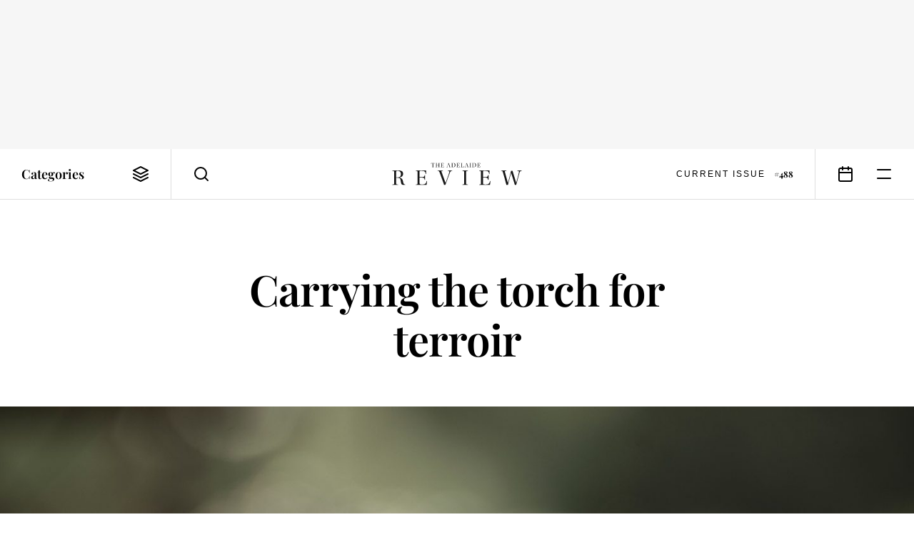

--- FILE ---
content_type: text/html; charset=UTF-8
request_url: https://www.adelaidereview.com.au/food-drink/drink/2020/01/23/carrying-the-torch-for-terroir/
body_size: 13679
content:
<!DOCTYPE html>
<html lang=en class="wp-singular post-template-default single single-post postid-97333 single-format-standard wp-embed-responsive wp-theme-adelaide-review template--singular post--carrying-the-torch-for-terroir theme--light highlight--green">
<meta http-equiv=X-UA-Compatible content="IE=edge">
<meta charset=utf-8>

<title>Carrying the torch for terroir &#8211; The Adelaide Review</title>
<meta name='robots' content='max-image-preview:large, index, follow' />
<link rel="alternate" type="application/rss+xml" title="The Adelaide Review &raquo; Feed" href="https://www.adelaidereview.com.au/feed/" />
<link rel="alternate" type="application/rss+xml" title="The Adelaide Review &raquo; Comments Feed" href="https://www.adelaidereview.com.au/comments/feed/" />
<link rel="alternate" title="oEmbed (JSON)" type="application/json+oembed" href="https://www.adelaidereview.com.au/wp-json/oembed/1.0/embed?url=https%3A%2F%2Fwww.adelaidereview.com.au%2Ffood-drink%2Fdrink%2F2020%2F01%2F23%2Fcarrying-the-torch-for-terroir%2F" />
<link rel="alternate" title="oEmbed (XML)" type="text/xml+oembed" href="https://www.adelaidereview.com.au/wp-json/oembed/1.0/embed?url=https%3A%2F%2Fwww.adelaidereview.com.au%2Ffood-drink%2Fdrink%2F2020%2F01%2F23%2Fcarrying-the-torch-for-terroir%2F&#038;format=xml" />
<style id='wp-img-auto-sizes-contain-inline-css' type='text/css'>
img:is([sizes=auto i],[sizes^="auto," i]){contain-intrinsic-size:3000px 1500px}
/*# sourceURL=wp-img-auto-sizes-contain-inline-css */
</style>
<style id='classic-theme-styles-inline-css' type='text/css'>
/*! This file is auto-generated */
.wp-block-button__link{color:#fff;background-color:#32373c;border-radius:9999px;box-shadow:none;text-decoration:none;padding:calc(.667em + 2px) calc(1.333em + 2px);font-size:1.125em}.wp-block-file__button{background:#32373c;color:#fff;text-decoration:none}
/*# sourceURL=/wp-includes/css/classic-themes.min.css */
</style>
<link rel='stylesheet' id='swiper-css' href='https://www.adelaidereview.com.au/app/themes/adelaide-review/lib/swiper/css/swiper.min.css?ver=499162500' type='text/css' media='all' />
<link rel='stylesheet' id='daterangepicker-css' href='https://www.adelaidereview.com.au/app/themes/adelaide-review/lib/daterangepicker/daterangepicker.css?ver=1555016695' type='text/css' media='all' />
<link rel='stylesheet' id='tar-css' href='https://www.adelaidereview.com.au/app/themes/adelaide-review/styles/main.css?ver=1686196530' type='text/css' media='all' />
<script type="text/javascript" src="https://www.adelaidereview.com.au/app/themes/adelaide-review/lib/jquery/jquery.min.js?ver=499162500" id="jquery-js"></script>
<script type="text/javascript" src="https://www.adelaidereview.com.au/app/plugins/google-analyticator/external-tracking.min.js?ver=6.5.7" id="ga-external-tracking-js"></script>
<link rel="https://api.w.org/" href="https://www.adelaidereview.com.au/wp-json/" /><link rel="alternate" title="JSON" type="application/json" href="https://www.adelaidereview.com.au/wp-json/wp/v2/posts/97333" /><link rel="EditURI" type="application/rsd+xml" title="RSD" href="https://www.adelaidereview.com.au/wp/xmlrpc.php?rsd" />
<meta name="generator" content="WordPress 6.9" />
<link rel="canonical" href="https://www.adelaidereview.com.au/food-drink/drink/2020/01/23/carrying-the-torch-for-terroir/" />
<link rel='shortlink' href='https://www.adelaidereview.com.au/?p=97333' />
<!-- Google Analytics Tracking by Google Analyticator 6.5.7 -->
<script type="text/javascript">
    var analyticsFileTypes = [];
    var analyticsSnippet = 'disabled';
    var analyticsEventTracking = 'enabled';
</script>
<script type="text/javascript">
	(function(i,s,o,g,r,a,m){i['GoogleAnalyticsObject']=r;i[r]=i[r]||function(){
	(i[r].q=i[r].q||[]).push(arguments)},i[r].l=1*new Date();a=s.createElement(o),
	m=s.getElementsByTagName(o)[0];a.async=1;a.src=g;m.parentNode.insertBefore(a,m)
	})(window,document,'script','//www.google-analytics.com/analytics.js','ga');
	ga('create', 'UA-54755513-1', 'auto');
	ga('require', 'displayfeatures');
 
	ga('send', 'pageview');
</script>

<meta name=viewport content="width=device-width, initial-scale=1.0, maximum-scale=1.0, user-scalable=no">
<meta name=format-detection content="telephone=no">

<link rel="apple-touch-icon" sizes="180x180" href="https://www.adelaidereview.com.au/app/themes/adelaide-review/images/favicons/apple-touch-icon.png">
<link rel="icon" type="image/png" href="https://www.adelaidereview.com.au/app/themes/adelaide-review/images/favicons/favicon-32x32.png" sizes="32x32">
<link rel="icon" type="image/png" href="https://www.adelaidereview.com.au/app/themes/adelaide-review/images/favicons/favicon-16x16.png" sizes="16x16">
<link rel="manifest" href="https://www.adelaidereview.com.au/app/themes/adelaide-review/images/favicons/manifest.json">
<link rel="mask-icon" href="https://www.adelaidereview.com.au/app/themes/adelaide-review/images/favicons/safari-pinned-tab.svg" color="#ffffff">
<meta name="theme-color" content="#ffffff">


<aside
    class="
        module--ad
        size--billboard        align--centre        is--loading
    "
    data-size="billboard"
>
    <figure>
        <div class=slot></div>
        <figcaption>Advertisement</figcaption>
    </figure>
</aside>

<header class=module--header>

    
<nav class=module--navbar>

    <a class=logo href="https://www.adelaidereview.com.au/">
        <svg
    width="200"
    viewBox="0 0 200 34"

    fill="currentColor"

    version="1.2"
    xmlns="http://www.w3.org/2000/svg"
>
    <title>The Adelaide Review</title>
    <path d="m192.62 11.442v0.64542l1.2893 0.13659c1.0882 0.10207 1.6991 0.44127 1.3929 1.8672-0.88256 4.5525-2.9884 12.261-4.1425 16.269h-0.102c-1.7996-5.8747-3.8379-12.498-5.6045-18.34h-2.2754c-1.2563 5.1635-3.227 12.872-4.7896 18.681h-0.0331c-1.2908-4.5856-3.3621-12.057-4.6528-16.983-0.27166-1.0176 0.0331-1.2908 1.1888-1.4604l1.1888-0.20263v-0.61241h-8.3557v0.61241c1.9362 0.10207 2.3099 0.23715 2.8533 2.0713 1.9017 6.4526 3.7358 13.246 5.4335 19.733h2.3775c1.1888-4.5856 3.5332-13.926 4.8241-18.579h0.0329c1.9017 6.0127 4.1786 12.941 5.774 18.579h2.0383c1.6976-6.0788 3.8379-14.163 5.3659-19.394 0.47581-1.6631 1.3584-2.2409 3.227-2.3775v-0.64542zm-55.803 19.7c0 1.7997-0.20263 1.9017-2.7497 2.0713v0.64542h16.743l0.67992-6.0115h-0.71296c-0.81501 4.1771-2.5816 5.2638-6.6912 5.2638-3.9054 0-4.0748-0.33922-4.0748-2.7167v-7.8125h3.9054c2.8188 0 3.5317 0.98613 3.8708 3.4657h0.71445v-7.4732h-0.71445c-0.27167 2.1059-0.98462 3.1925-3.8708 3.1925h-3.9054v-8.4234c0-1.0176 0.13508-1.1542 1.1888-1.1542h2.7512c3.973 0 4.9921 1.3929 5.4677 4.755h0.71296v-5.5024h-16.065v0.64542c2.5816 0.20413 2.7497 0.23865 2.7497 2.0728zm-22.721-16.982c0-1.7336 0.0691-1.8687 2.7512-2.0728v-0.64542h-8.6934v0.64542c2.6822 0.20413 2.7497 0.47581 2.7497 2.0728v16.982c0 1.6646-0.0329 1.8672-2.7497 2.0713v0.64542h8.6934v-0.64542c-2.7167-0.20413-2.7512-0.37374-2.7512-2.0713zm-43.949-2.7182v0.64542c1.7996 0.06904 2.1733 0.20413 2.8518 1.9017 2.379 6.352 4.959 13.485 7.1668 19.87h1.9362c2.2754-6.4196 6.0114-16.473 7.2345-19.427 0.78047-1.8342 1.3929-2.2424 3.1925-2.3445v-0.64542h-6.8264v0.64542l1.4934 0.13659c1.1542 0.10207 1.2908 0.71297 0.88256 2.1734-0.67841 2.6492-3.5993 10.767-5.6376 16.167h-0.102c-1.9692-5.4336-4.3465-11.92-6.2155-17.152-0.30469-0.88407 0.03453-1.0867 0.782-1.1557l1.4934-0.16961v-0.64542zm-30.908 19.7c0 1.7997-0.20412 1.9017-2.7512 2.0713v0.64542h16.744l0.67992-6.0115h-0.71445c-0.81501 4.1771-2.5801 5.2638-6.6912 5.2638-3.9054 0-4.0749-0.33922-4.0749-2.7167v-7.8125h3.9054c2.8203 0 3.5332 0.98613 3.8724 3.4657h0.71296v-7.4732h-0.71296c-0.27167 2.1059-0.98461 3.1925-3.8724 3.1925h-3.9054v-8.4234c0-1.0176 0.13659-1.1542 1.1888-1.1542h2.7512c3.9746 0 4.992 1.3929 5.4677 4.755h0.71296v-5.5024h-16.065v0.64542c2.5816 0.20413 2.7512 0.23865 2.7512 2.0728zm-32.808-17.425c0-1.3584 0.23715-1.5955 2.343-1.5955 2.412 0 4.9244 1.2563 4.9244 5.0613 0 3.3952-1.4259 5.0267-5.0612 5.0267h-2.2064zm0 9.1708h2.2064c3.0229 0 3.9746 0.74748 4.4503 3.1595 0.30469 1.6976 0.54335 3.0905 0.84801 4.7535 0.40825 2.1059 1.6991 3.0574 3.907 3.0574h2.5126v-0.64542c-2.5816-0.27167-2.9883-1.9363-3.3966-4.6186-0.61087-3.4642-1.7651-5.2653-5.3313-6.0803v-0.20413c2.9884-0.37374 5.4677-2.1059 5.4677-5.4336 0-3.4642-1.9017-5.4352-7.4715-5.4352h-9.2729v0.64542c2.8187 0.20413 2.8863 0.23865 2.8863 2.0728v16.982c0 1.7997-0.0676 1.8672-2.8863 2.0713v0.64542h8.899v-0.64542c-2.7857-0.20413-2.8187-0.27167-2.8187-2.0713v-8.2536"/>
    <path d="m131.85 5.7109c0 0.50582-0.0571 0.53433-0.77298 0.58236v0.18012h4.7023l0.19063-1.6871h-0.19963c-0.22965 1.1723-0.72495 1.4785-1.8792 1.4785-1.0972 0-1.1452-0.096067-1.1452-0.764v-2.1929h1.0972c0.79249 0 0.99211 0.27618 1.0882 0.9726h0.19963v-2.0983h-0.19963c-0.0765 0.59139-0.27768 0.89606-1.0882 0.89606h-1.0972v-2.3655c0-0.28668 0.0391-0.32421 0.3347-0.32421h0.7715c1.1167 0 1.4034 0.39174 1.537 1.3359h0.19962v-1.546h-4.5118v0.18162c0.72495 0.05704 0.77297 0.06604 0.77297 0.58236zm-8.7084-5.5324v0.18162c0.69643 0.048027 0.77298 0.06604 0.77298 0.58236v4.7597c0 0.50582-0.0856 0.54336-0.77298 0.59139v0.18012h2.7467c2.1178 0 3.5002-0.98163 3.5002-3.2991 0-0.92611-0.22815-1.7561-0.791-2.2905-0.58086-0.54336-1.3359-0.70544-2.4315-0.70544zm1.6691 0.68745c0-0.4488 0.0571-0.50582 1.0116-0.49683 1.9077 0.019507 2.5471 1.3163 2.5471 2.8623 0 2.394-1.1542 3.0515-2.6522 3.0515-0.77297 0-0.90657-0.10356-0.90657-0.79101zm-3.9385 0.076547c0-0.4863 0.018-0.52534 0.77147-0.58236v-0.18162h-2.4405v0.18162c0.75345 0.05704 0.77148 0.13359 0.77148 0.58236v4.7685c0 0.46832-9e-3 0.52534-0.77148 0.58236v0.18012h2.4405v-0.18012c-0.76248-0.05704-0.77147-0.10507-0.77147-0.58236zm-5.3897 2.7558h-1.9077c0.25816-0.86755 0.63941-2.0503 0.89755-2.8518h0.0285c0.29569 0.764 0.75345 2.1659 0.98163 2.8518zm2.508 2.7753v-0.19062c-0.60936-0.05704-0.70543-0.10356-0.86753-0.56135-0.4863-1.3268-1.4679-4.1218-1.9932-5.5804h-0.6199c-0.54336 1.6315-1.1827 3.6143-1.7741 5.2085-0.30469 0.81053-0.40974 0.91558-0.9921 0.94409v0.18011h1.9557v-0.18011l-0.45778-0.048027c-0.3047-0.02852-0.39174-0.19062-0.22964-0.73399 0.14408-0.54486 0.29568-0.99212 0.47729-1.5835h2.0698c0.19062 0.53433 0.49682 1.4214 0.65889 1.8972 0.0945 0.26717 0.0465 0.39174-0.23864 0.42029l-0.35272 0.037533v0.19062zm-10.586-5.5312c0-0.51635 0.018-0.52534 0.85855-0.58236v-0.18162h-2.5276v0.18162c0.71445 0.05704 0.77148 0.06604 0.77148 0.58236v4.7685c0 0.50582-0.0571 0.50582-0.77148 0.58236v0.18012h4.5974l0.16211-1.7546h-0.20113c-0.25666 1.3359-0.79099 1.546-1.7171 1.546-1.1437 0-1.1722-0.096067-1.1722-0.764zm-7.3455 4.7685c0 0.50582-0.0571 0.53433-0.77148 0.58236v0.18012h4.7023l0.19061-1.6871h-0.20112c-0.22815 1.1723-0.72495 1.4785-1.8792 1.4785-1.0957 0-1.1437-0.096067-1.1437-0.764v-2.1929h1.0972c0.79098 0 0.9921 0.27618 1.0867 0.9726h0.20112v-2.0983h-0.20112c-0.0765 0.59139-0.27617 0.89606-1.0867 0.89606h-1.0972v-2.3655c0-0.28668 0.0375-0.32421 0.33321-0.32421h0.77297c1.1167 0 1.4019 0.39174 1.5355 1.3359h0.20113v-1.546h-4.5117v0.18162c0.72495 0.05704 0.77148 0.06604 0.77148 0.58236zm-8.7069-5.5324v0.18162c0.69493 0.048027 0.77148 0.06604 0.77148 0.58236v4.7597c0 0.50582-0.0856 0.54336-0.77148 0.59139v0.18012h2.7467c2.1178 0 3.5002-0.98163 3.5002-3.2991 0-0.92611-0.22964-1.7561-0.79099-2.2905-0.58236-0.54336-1.3359-0.70544-2.433-0.70544zm1.6691 0.68745c0-0.4488 0.05707-0.50582 1.0101-0.49683 1.9077 0.019507 2.5471 1.3163 2.5471 2.8623 0 2.394-1.1542 3.0515-2.6521 3.0515-0.77147 0-0.90507-0.10356-0.90507-0.79101zm-5.3897 2.8323h-1.9077c0.25816-0.86755 0.63941-2.0503 0.89755-2.8518h0.02853c0.29569 0.764 0.75345 2.1659 0.98163 2.8518zm2.5095 2.7753v-0.19062c-0.61087-0.05704-0.70693-0.10356-0.86904-0.56135-0.48629-1.3268-1.4679-4.1218-1.9932-5.5804h-0.61989c-0.54336 1.6315-1.1827 3.6143-1.7741 5.2085-0.30469 0.81053-0.40975 0.91558-0.99211 0.94409v0.18011h1.9557v-0.18011l-0.45779-0.048027c-0.30619-0.02852-0.39173-0.19062-0.22964-0.73399 0.14409-0.54486 0.29568-0.99212 0.47731-1.5835h2.0698c0.19061 0.53433 0.49681 1.4214 0.65889 1.8972 0.09453 0.26717 0.04653 0.39174-0.23865 0.42029l-0.35272 0.03752v0.19062zm-14.442-0.7625c0 0.50582-0.05707 0.53433-0.77147 0.58236v0.18012h4.7023l0.19063-1.6871h-0.20113c-0.22813 1.1723-0.72495 1.4785-1.8792 1.4785-1.0957 0-1.1437-0.096067-1.1437-0.764v-2.1929h1.0957c0.79249 0 0.99211 0.27618 1.0882 0.9726h0.20113v-2.0983h-0.20113c-0.07653 0.59139-0.27617 0.89606-1.0882 0.89606h-1.0957v-2.3655c0-0.28668 0.0376-0.32421 0.33321-0.32421h0.77297c1.1167 0 1.4019 0.39174 1.5355 1.3359h0.19963v-1.546h-4.5102v0.18162c0.72495 0.05704 0.77148 0.06604 0.77148 0.58236zm-3.91-2.4796v2.355c0 0.56438-0.048 0.64991-0.79249 0.70693v0.18012h2.4705v-0.18012c-0.74296-0.05704-0.782-0.11408-0.782-0.70693v-4.521c0-0.58087 0.05707-0.64842 0.782-0.70544v-0.18162h-2.4705v0.18162c0.74447 0.05704 0.79249 0.13359 0.79249 0.70544v1.9363h-3.11v-1.9363c0-0.59139 0.03907-0.64842 0.77297-0.70544v-0.18162h-2.4615v0.18162c0.74445 0.05704 0.79249 0.12457 0.79249 0.70544v4.521c0 0.58236-0.02853 0.64991-0.79249 0.70693v0.18012h2.4615v-0.18012c-0.72495-0.05704-0.77297-0.11408-0.77297-0.70693v-2.355zm-8.4502-2.8428h0.59139c1.0492 0 1.2488 0.33471 1.3733 1.3253h0.19963v-1.5355h-5.2172v1.5355h0.20112c0.11413-0.99062 0.29419-1.3253 1.3448-1.3253h0.60937v5.3226c0 0.39174-0.018 0.51481-0.48629 0.54336l-0.50581 0.039027v0.18011h2.8818v-0.18012l-0.4488-0.02852c-0.47729-0.02852-0.54335-0.1531-0.54335-0.55385v-5.3226"/>
</svg>
    </a>

    <button class=categories>
        <span>Categories</span>
        <svg
    width="24"
    height="24"
    viewBox="0 0 24 24"

    fill="none"
    stroke="currentColor"
    stroke-linecap="round"
    stroke-linejoin="round"
    stroke-width="2"

    version="1.1"
    xmlns="http://www.w3.org/2000/svg"
>
    <path d="m12 2v0l-10 5v0l10 5v0l10-5v0z"/>
    <path d="m2 12v0l10 5v0l10-5v0"/>
    <path d="m2 17v0l10 5v0l10-5v0"/>
</svg>
    </button>

    <form class=search action="https://www.adelaidereview.com.au/">
        <label for=search><svg
    width="24"
    height="24"
    viewBox="0 0 24 24"

    fill="none"
    stroke="currentColor"
    stroke-linecap="round"
    stroke-linejoin="round"
    stroke-width="2"

    version="1.1"
    xmlns="http://www.w3.org/2000/svg"
>
    <path d="m10.995 18.995a8 8 0 1 0 0-16 8 8 0 0 0 0 16z"/>
    <path d="m20.995 20.995-4.35-4.35"/>
</svg>
</label>
        <input id=search name=s placeholder="Search" value="">
        <button type=button><svg
    width="24"
    height="24"
    viewBox="0 0 24 24"

    fill="none"
    stroke="currentColor"
    stroke-linecap="round"
    stroke-linejoin="round"
    stroke-width="2"

    version="1.1"
    xmlns="http://www.w3.org/2000/svg"
>
    <path d="m20 4-16 16"/>
    <path d="m4 4 16 16"/>
</svg>
</button>
    </form>

            <a class=current-issue href="https://www.adelaidereview.com.au/issues/488/">
            <span class=label>Current Issue</span>
            <span class=number>#488</span>
        </a>
    
    <a class=events href="https://www.adelaidereview.com.au/category/event-guide/"><svg
    width="24"
    height="24"
    viewBox="0 0 24 24"

    fill="none"
    stroke="currentColor"
    stroke-linecap="round"
    stroke-linejoin="round"
    stroke-width="2"

    version="1.1"
    xmlns="http://www.w3.org/2000/svg"
>
    <path d="m3 6.0071a2 2 0 0 1 2-2h14a2 2 0 0 1 2 2v14a2 2 0 0 1-2 2h-14a2 2 0 0 1-2-2z"/>
    <path d="m16 2.0071v4"/>
    <path d="m8 2.0071v4"/>
    <path d="m3 10.007h18"/>
</svg>
</a>

    <button class=menu><svg
    width="24"
    height="24"
    viewBox="0 0 24 24"

    fill="none"
    stroke="currentColor"
    stroke-linecap="round"
    stroke-linejoin="round"
    stroke-width="2"

    version="1.1"
    xmlns="http://www.w3.org/2000/svg"
>
    <path d="m3 6h18"/>
    <path d="m3 18h18"/>
</svg>
</button>

</nav>

<nav class="module--menu menu--categories">

    <ul>
                                <li>
                <a
                    class="
                        type--taxonomy                        highlight--yellow                                            "
                    href="https://www.adelaidereview.com.au/category/arts/"
                    target=""
                ><span>
                    Arts                </span></a>
                                <li>
                <a
                    class="
                        type--taxonomy                        highlight--green                        is--active                    "
                    href="https://www.adelaidereview.com.au/category/food-drink/"
                    target=""
                ><span>
                    Food &amp; Drink                </span></a>
                                <li>
                <a
                    class="
                        type--taxonomy                        highlight--blue                                            "
                    href="https://www.adelaidereview.com.au/category/form/"
                    target=""
                ><span>
                    Form                </span></a>
                                <li>
                <a
                    class="
                        type--taxonomy                        highlight--none                                            "
                    href="https://www.adelaidereview.com.au/category/latest/"
                    target=""
                ><span>
                    Latest                </span></a>
            </ul>

</nav>

    <div class=mega-menu>
        <div class=top>
            
<nav class="module--menu menu--highlights">

    <ul>
                    <li>
                
<a    class=module--button

            href="https://www.adelaidereview.com.au/category/event-guide/"
    
    >
    <span>Event Guide</span>
</a>
                    <li>
                
<a    class=module--button

            href="https://www.adelaidereview.com.au/category/competitions/"
    
    >
    <span>Competitions</span>
</a>
                    <li>
                
<a    class=module--button

            href="https://www.adelaidereview.com.au/category/galleries/"
    
    >
    <span>Galleries</span>
</a>
            </ul>

</nav>

<nav class="module--menu menu--main">

    <ul>
                    
            <li>

                <a
                    class="
                        type--taxonomy                        highlight--yellow                    "

                                            href="https://www.adelaidereview.com.au/category/arts/"
                        target=""
                                    >
                    <span>Arts</span>
                </a>

                <button class=submenu-toggle><svg
    width="12"
    height="12"
    viewBox="0 0 12 12"

    fill="none"
    stroke="currentColor"
    stroke-linecap="round"
    stroke-linejoin="round"
    stroke-width="2"

    version="1.1"
    xmlns="http://www.w3.org/2000/svg"
>
    <path class="vertical"   d="m6 1.5v9"/>
    <path class="horizontal" d="m1.5 6h9"/>
</svg>
</button>

                <ul class=submenu>
                                            <li>
                            <a
                                href="https://www.adelaidereview.com.au/category/arts/performing-arts/"
                                target=""
                            >
                                <span>Performing Arts</span>
                            </a>
                                            <li>
                            <a
                                href="https://www.adelaidereview.com.au/category/arts/visual-arts/"
                                target=""
                            >
                                <span>Visual Arts</span>
                            </a>
                                            <li>
                            <a
                                href="https://www.adelaidereview.com.au/category/arts/music/"
                                target=""
                            >
                                <span>Music</span>
                            </a>
                                            <li>
                            <a
                                href="https://www.adelaidereview.com.au/category/arts/cinema/"
                                target=""
                            >
                                <span>Cinema</span>
                            </a>
                                            <li>
                            <a
                                href="https://www.adelaidereview.com.au/category/arts/books/"
                                target=""
                            >
                                <span>Books</span>
                            </a>
                                    </ul>

                    
            <li>

                <a
                    class="
                        type--taxonomy                        highlight--green                    "

                                            href="https://www.adelaidereview.com.au/category/food-drink/"
                        target=""
                                    >
                    <span>Food &amp; Drink</span>
                </a>

                <button class=submenu-toggle><svg
    width="12"
    height="12"
    viewBox="0 0 12 12"

    fill="none"
    stroke="currentColor"
    stroke-linecap="round"
    stroke-linejoin="round"
    stroke-width="2"

    version="1.1"
    xmlns="http://www.w3.org/2000/svg"
>
    <path class="vertical"   d="m6 1.5v9"/>
    <path class="horizontal" d="m1.5 6h9"/>
</svg>
</button>

                <ul class=submenu>
                                            <li>
                            <a
                                href="https://www.adelaidereview.com.au/category/food-drink/food/"
                                target=""
                            >
                                <span>Food</span>
                            </a>
                                            <li>
                            <a
                                href="https://www.adelaidereview.com.au/category/food-drink/drink/"
                                target=""
                            >
                                <span>Drink</span>
                            </a>
                                            <li>
                            <a
                                href="https://www.adelaidereview.com.au/category/food-drink/reviews/"
                                target=""
                            >
                                <span>Reviews</span>
                            </a>
                                            <li>
                            <a
                                href="https://www.adelaidereview.com.au/category/food-drink/recipes/"
                                target=""
                            >
                                <span>Recipes</span>
                            </a>
                                    </ul>

                    
            <li>

                <a
                    class="
                        type--taxonomy                        highlight--blue                    "

                                            href="https://www.adelaidereview.com.au/category/form/"
                        target=""
                                    >
                    <span>Form</span>
                </a>

                <button class=submenu-toggle><svg
    width="12"
    height="12"
    viewBox="0 0 12 12"

    fill="none"
    stroke="currentColor"
    stroke-linecap="round"
    stroke-linejoin="round"
    stroke-width="2"

    version="1.1"
    xmlns="http://www.w3.org/2000/svg"
>
    <path class="vertical"   d="m6 1.5v9"/>
    <path class="horizontal" d="m1.5 6h9"/>
</svg>
</button>

                <ul class=submenu>
                                            <li>
                            <a
                                href="https://www.adelaidereview.com.au/category/form/architecture/"
                                target=""
                            >
                                <span>Architecture</span>
                            </a>
                                            <li>
                            <a
                                href="https://www.adelaidereview.com.au/category/form/design/"
                                target=""
                            >
                                <span>Design</span>
                            </a>
                                            <li>
                            <a
                                href="https://www.adelaidereview.com.au/category/form/fashion/"
                                target=""
                            >
                                <span>Fashion</span>
                            </a>
                                    </ul>

                    
            <li>

                <a
                    class="
                        type--taxonomy                        highlight--none                    "

                                            href="https://www.adelaidereview.com.au/category/latest/"
                        target=""
                                    >
                    <span>Latest</span>
                </a>

                <button class=submenu-toggle><svg
    width="12"
    height="12"
    viewBox="0 0 12 12"

    fill="none"
    stroke="currentColor"
    stroke-linecap="round"
    stroke-linejoin="round"
    stroke-width="2"

    version="1.1"
    xmlns="http://www.w3.org/2000/svg"
>
    <path class="vertical"   d="m6 1.5v9"/>
    <path class="horizontal" d="m1.5 6h9"/>
</svg>
</button>

                <ul class=submenu>
                                            <li>
                            <a
                                href="https://www.adelaidereview.com.au/category/latest/news/"
                                target=""
                            >
                                <span>News</span>
                            </a>
                                            <li>
                            <a
                                href="https://www.adelaidereview.com.au/category/latest/covid/"
                                target=""
                            >
                                <span>COVID-19</span>
                            </a>
                                            <li>
                            <a
                                href="https://www.adelaidereview.com.au/category/latest/business/"
                                target=""
                            >
                                <span>Business</span>
                            </a>
                                            <li>
                            <a
                                href="https://www.adelaidereview.com.au/category/latest/science/"
                                target=""
                            >
                                <span>Science</span>
                            </a>
                                            <li>
                            <a
                                href="https://www.adelaidereview.com.au/category/latest/opinion/"
                                target=""
                            >
                                <span>Opinion</span>
                            </a>
                                            <li>
                            <a
                                href="https://www.adelaidereview.com.au/category/latest/travel/"
                                target=""
                            >
                                <span>Travel</span>
                            </a>
                                    </ul>

                    
            <li>

                <a
                    class="
                        type--taxonomy                        highlight--yellow                    "

                                            href="https://www.adelaidereview.com.au/category/festivals/"
                        target=""
                                    >
                    <span>Festivals</span>
                </a>

                <button class=submenu-toggle><svg
    width="12"
    height="12"
    viewBox="0 0 12 12"

    fill="none"
    stroke="currentColor"
    stroke-linecap="round"
    stroke-linejoin="round"
    stroke-width="2"

    version="1.1"
    xmlns="http://www.w3.org/2000/svg"
>
    <path class="vertical"   d="m6 1.5v9"/>
    <path class="horizontal" d="m1.5 6h9"/>
</svg>
</button>

                <ul class=submenu>
                                            <li>
                            <a
                                href="https://www.adelaidereview.com.au/category/festivals/adelaide-festival/"
                                target=""
                            >
                                <span>Adelaide Festival</span>
                            </a>
                                            <li>
                            <a
                                href="https://www.adelaidereview.com.au/category/festivals/adelaide-fringe/"
                                target=""
                            >
                                <span>Adelaide Fringe</span>
                            </a>
                                            <li>
                            <a
                                href="https://www.adelaidereview.com.au/category/festivals/sala/"
                                target=""
                            >
                                <span>SALA</span>
                            </a>
                                            <li>
                            <a
                                href="https://www.adelaidereview.com.au/category/festivals/adelaide-film-festival/"
                                target=""
                            >
                                <span>Adelaide Film Festival</span>
                            </a>
                                            <li>
                            <a
                                href="https://www.adelaidereview.com.au/category/festivals/womadelaide/"
                                target=""
                            >
                                <span>WOMADelaide</span>
                            </a>
                                    </ul>

                    
            <li>

                <a
                    class="
                        type--custom                        highlight--                    "

                                    >
                    <span>More</span>
                </a>

                <button class=submenu-toggle><svg
    width="12"
    height="12"
    viewBox="0 0 12 12"

    fill="none"
    stroke="currentColor"
    stroke-linecap="round"
    stroke-linejoin="round"
    stroke-width="2"

    version="1.1"
    xmlns="http://www.w3.org/2000/svg"
>
    <path class="vertical"   d="m6 1.5v9"/>
    <path class="horizontal" d="m1.5 6h9"/>
</svg>
</button>

                <ul class=submenu>
                                            <li>
                            <a
                                href="https://www.adelaidereview.com.au/category/event-guide/"
                                target=""
                            >
                                <span>Event Guide</span>
                            </a>
                                            <li>
                            <a
                                href="https://www.adelaidereview.com.au/category/competitions/"
                                target=""
                            >
                                <span>Competitions</span>
                            </a>
                                            <li>
                            <a
                                href="https://www.adelaidereview.com.au/category/galleries/"
                                target=""
                            >
                                <span>Galleries</span>
                            </a>
                                    </ul>

            </ul>

</nav>
        </div>
        <div class=bottom>
            <div>
                                    <a class=current-issue href="https://www.adelaidereview.com.au/issues/488/">
                        <span class=label>Current Issue</span>
                        <span class=number>#488</span>
                    </a>
                                
<form
    class=module--subscribe_form
    action="https://www.adelaidereview.com.au/wp/wp-admin/admin-ajax.php"
    method=post
>
    <input type=hidden name=action value=tar_subscribe>

    
    
<label class=module--form_field>
    <span>Email Address</span>

    <input
         type="email"
         name="email"
        value=""
        required    >
</label>

    
<label class=module--form_checkbox>
    <input
        type=checkbox
        name=teesandcees        required            >

    <span>I accept the <a href="https://www.adelaidereview.com.au/terms-conditions/">terms & conditions</a></span>
</label>
    
<button    class=module--button

    
    >
    <span>Subscribe</span>
</button>

    <output></output>
</form>
            </div>
        </div>
    </div>

    <div class=progress></div>

</header>

<main class=module--singular_content>

    <h1>Carrying the torch for terroir</h1>

    
    


<figure class="wp-block-image alignwide size-large"><img fetchpriority="high" decoding="async" width="1440" height="1051" src="https://www.adelaidereview.com.au/app/uploads/2020/01/Grapes-shutterstock-1440x1051.jpg" alt="" class="wp-image-97336" srcset="https://www.adelaidereview.com.au/app/uploads/2020/01/Grapes-shutterstock-1440x1051.jpg 1440w, https://www.adelaidereview.com.au/app/uploads/2020/01/Grapes-shutterstock-800x584.jpg 800w, https://www.adelaidereview.com.au/app/uploads/2020/01/Grapes-shutterstock-320x234.jpg 320w, https://www.adelaidereview.com.au/app/uploads/2020/01/Grapes-shutterstock-1536x1121.jpg 1536w, https://www.adelaidereview.com.au/app/uploads/2020/01/Grapes-shutterstock-1973x1440.jpg 1973w, https://www.adelaidereview.com.au/app/uploads/2020/01/Grapes-shutterstock.jpg 2000w" sizes="(max-width: 1440px) 100vw, 1440px" /><figcaption><div class=credit><svg
    width="20"
    height="20"
    viewBox="0 0 20 20"

    fill="none"
    stroke="currentColor"
    stroke-linecap="round"
    stroke-linejoin="round"
    stroke-width="1"

    version="1.1"
    xmlns="http://www.w3.org/2000/svg"
>
    <path d="m10 19a9 9 0 1 0 0-18 9 9 0 0 0 0 18z"/>
    <path d="m12.08 6.4 5.166 8.946"/>
    <path d="m7.92 6.4h10.332"/>
    <path d="m5.84 9.996 5.166-8.946"/>
    <path d="M 7.926,13.596 2.76,4.65"/>
    <path d="m12.082 13.6h-10.332"/>
    <path d="m14.156 10-5.166 8.946"/>
</svg>
Shutterstock</div></figcaption></figure>



<div class=intro>
    
<p>These days, it’s happily accepted that wines grown and made in different places should and do taste different, and that those differences impart a variety and interest which adds immeasurably to the sensory joys of the drinker. </p>
</div>



<div class=module--article_header>

    <div
        class="
            byline
                    "
    >
        <div>
            <time>23 January 2020</time>

                            by <a href="https://www.adelaidereview.com.au/writers/charles-gent/">Charles Gent</a>
                    </div>

            </div>


    <nav>
        <div>
            
<ul class=module--article_terms>
            <li>
            <a
                href="https://www.adelaidereview.com.au/category/food-drink/drink/"
                class="highlight--green"
            >
                Drink<!--
         --></a><!--
     --></li>
            <li>
            <a
                href="https://www.adelaidereview.com.au/category/hot-100/"
                class="highlight--green"
            >
                Hot 100 Wines<!--
         --></a><!--
     --></li>
    </ul>

            <div class=share>
                Share
                <a class=facebook href="https://www.facebook.com/sharer/sharer.php?u=https%3A%2F%2Fwww.adelaidereview.com.au%2Ffood-drink%2Fdrink%2F2020%2F01%2F23%2Fcarrying-the-torch-for-terroir%2F" target=share><svg
    width="32"
    height="32"
    viewBox="0 0 32 32"

    fill="currentColor"

    version="1.1"
    xmlns="http://www.w3.org/2000/svg"
>
    <title>Facebook</title>
    <path d="m19.879 15.998-2.459 2e-3 -1e-3 9h-3.374v-9h-2.25v-3.101l2.25-3e-3 -4e-3 -1.825c0-2.531 0.689-4.071 3.667-4.071h2.482v3.101h-1.552c-1.162 0-1.218 0.434-1.218 1.241l-4e-3 1.553h2.79l-0.327 3.101zm-3.879-14.998c-8.283 0-15 6.716-15 15s6.718 15 15 15c8.285 0 15-6.716 15-15 0-8.286-6.715-15-15-15z"/>
</svg>
</a>
                <a class=twitter  href="https://twitter.com/intent/tweet?text=Carrying%20the%20torch%20for%20terroir&amp;url=https%3A%2F%2Fwww.adelaidereview.com.au%2Ffood-drink%2Fdrink%2F2020%2F01%2F23%2Fcarrying-the-torch-for-terroir%2F&amp;via=adelaidereview" target=share><svg
    width="32"
    height="32"
    viewBox="0 0 32 32"

    fill="currentColor"

    version="1.1"
    xmlns="http://www.w3.org/2000/svg"
>
    <title>Twitter</title>
    <path d="m23.462 12.633 0.013 0.477c0 4.883-3.715 10.508-10.508 10.508a10.451 10.451 0 0 1-5.66-1.66 7.41 7.41 0 0 0 5.467-1.528 3.7 3.7 0 0 1-3.45-2.565c0.227 0.044 0.456 0.064 0.696 0.064 0.337 0 0.662-0.043 0.972-0.128a3.696 3.696 0 0 1-2.962-3.62v-0.047a3.687 3.687 0 0 0 1.672 0.462 3.692 3.692 0 0 1-1.142-4.929 10.481 10.481 0 0 0 7.612 3.86 3.694 3.694 0 0 1 6.294-3.368 7.479 7.479 0 0 0 2.346-0.897 3.702 3.702 0 0 1-1.624 2.044 7.404 7.404 0 0 0 2.122-0.581 7.465 7.465 0 0 1-1.845 1.907zm-7.462-11.633c-8.283 0-15 6.716-15 15s6.718 15 15 15c8.285 0 15-6.716 15-15 0-8.286-6.715-15-15-15z"/>
</svg>
</a>
            </div>
        <div>
    </nav>

</div>



<p>Just how the myriad and interacting influences of geology, topography, climate and aspect work to produce their magic is not quite so clear. Debates over concepts such as “minerality” rage on: can the characteristics of minerals in vineyard soil be directly transferred by the vine into grape flavours? Plant scientists say no, but it hasn’t stopped the odd winemaker dropping rocks into wine vats just to see. </p>



<p>Nonetheless, the variations that derive from terroir are a driving force behind the very existence of wine regions – when your vineyards can claim distinctive nuances in the flavours of their grapes, faithfully capturing the local characters becomes the central quest of the winemaker, as well as a compelling selling point. </p>



<p>The Coonawarra, South Australia’s easternmost wine region, has enjoyed a national and international reputation for its cabernet-sauvignon since the canny David Wynn threw his weight behind the area’s dwindling fortunes in the 1950s. Wynn recognised – and advertised – the benefits of the maritime-related cool climate and promoted the profile of red clay soil over limestone as a perfect medium for growing wine-grapes. </p>



<p>A pioneer in promoting the concept of terroir, Wynn was the first to publicise a wine region not only by name but by map; the Wynn’s Coonawarra Estate back-labels were emblazoned with the cigar-shaped patch of terra rossa that would become an instantly recognisable emblem of elegant cabernet-sauvignon.</p>



<figure class="wp-block-image alignwide size-large"><img decoding="async" width="850" height="577" src="https://www.adelaidereview.com.au/app/uploads/2020/01/Vineyards-Coonawarra.jpg" alt="" class="wp-image-97337" srcset="https://www.adelaidereview.com.au/app/uploads/2020/01/Vineyards-Coonawarra.jpg 850w, https://www.adelaidereview.com.au/app/uploads/2020/01/Vineyards-Coonawarra-800x543.jpg 800w, https://www.adelaidereview.com.au/app/uploads/2020/01/Vineyards-Coonawarra-320x217.jpg 320w" sizes="(max-width: 850px) 100vw, 850px" /><figcaption><div class=credit><svg
    width="20"
    height="20"
    viewBox="0 0 20 20"

    fill="none"
    stroke="currentColor"
    stroke-linecap="round"
    stroke-linejoin="round"
    stroke-width="1"

    version="1.1"
    xmlns="http://www.w3.org/2000/svg"
>
    <path d="m10 19a9 9 0 1 0 0-18 9 9 0 0 0 0 18z"/>
    <path d="m12.08 6.4 5.166 8.946"/>
    <path d="m7.92 6.4h10.332"/>
    <path d="m5.84 9.996 5.166-8.946"/>
    <path d="M 7.926,13.596 2.76,4.65"/>
    <path d="m12.082 13.6h-10.332"/>
    <path d="m14.156 10-5.166 8.946"/>
</svg>
Hypervision Creative / Shutterstock</div>Vineyards in the Coonawarra region</figcaption></figure>



<p>A decade later it was David Wynn, yet again, who shrewdly surmised the suitability of South Australia’s higher, cooler regions in realising the promise of locally grown chardonnay: he planted the State’s first vines of the variety high on the Eden Valley ridge in the late 1960s. And while Eden Valley had been an enclave for the white grapes of Barossa winemakers since the 19th century, the real heir of Wynn’s initiative has been another much younger region: the Adelaide Hills. It has become undeniable in recent years that numerous Hills subregions have the capacity to produce exceptional and distinctive chardonnay, as well as pinot noir. The Hills last year trumpeted the virtues of its terroir in the Hot 100 SA Wines, with wines made from Adelaide Hills fruit occupying an emphatic eight of the competition’s top ten spots. </p>



<p>Chester Osborn of d’Arenberg is one who believes that thanks to the singular fruit characters arising from Hills terroir, its chardonnays have the potential to be among the variety’s very best, and not just in Australia.</p>



<figure class="wp-block-image size-large"><img decoding="async" width="850" height="567" src="https://www.adelaidereview.com.au/app/uploads/2017/12/darenberg-cube-mclaren-vale-cubist-period-adelaide-review-850x567.jpg" alt="" class="wp-image-84365" srcset="https://www.adelaidereview.com.au/app/uploads/2017/12/darenberg-cube-mclaren-vale-cubist-period-adelaide-review.jpg 850w, https://www.adelaidereview.com.au/app/uploads/2017/12/darenberg-cube-mclaren-vale-cubist-period-adelaide-review-400x267.jpg 400w, https://www.adelaidereview.com.au/app/uploads/2017/12/darenberg-cube-mclaren-vale-cubist-period-adelaide-review-768x512.jpg 768w, https://www.adelaidereview.com.au/app/uploads/2017/12/darenberg-cube-mclaren-vale-cubist-period-adelaide-review-600x400.jpg 600w" sizes="(max-width: 850px) 100vw, 850px" /><figcaption>Chester Osborn (centre) at d&#8217;Arenberg</figcaption></figure>



<p>“The
great thing the Adelaide Hills fruit has is a slightly passionfruit, grapefruit
lift in amongst the Granny Smith apple character, and it really stands out
compared to other regions around Australia or around the world,” Osborn says.</p>



<p>Of course, the Adelaide Hills is not one terroir but many. Just as in Burgundy, where one vineyard can be venerated as the source of a vaunted grand cru while a near neighbour is cast as the producer of a humble village wine, there are constant and subtle changes of geology, of elevation and of microclimate throughout the Adelaide Hills that lead to differences in the character and quality of the grapes they produce. The region extends for some 50 kilometres from end to end, from the comparative warmth of Gumeracha in the north through the high sites of Lenswood, Piccadilly and Echunga to the lower slopes of Kuitpo in the south.</p>



<p> Viticulturist and winemaker Mark Gilbert grows chardonnay in his Sophie’s Hill vineyard, perched along a ridge between the towns of Echunga and Meadows towards the southern end of the Mount Lofty range. The fruit goes into his own Karrawatta label, Anth’s Garden Chardonnay, and he also sells to other wineries, including Shottesbrooke – their Single Vineyard Series Chardonnay was among last year’s Hot 100 top ten.</p>



<p>Gilbert says that given the long sweep of the Adelaide Hills, chardonnay is grown in numerous subregions of terroir that vary not only from each other, but within each other. His own vineyard is high and cool at over 550 metres, and geologically comprises free-draining sandy loam over clay containing fragments of shale and ironstone. The chardonnay plantings run east-west, facing south to avoid direct sunlight: Gilbert is dedicated to creating a chardonnay at the leaner, more delicate end of the style continuum, with fruit flavours in the pineapple, green apple and white peach range rather than the passionfruit. Yields are kept low, at around five to six tonnes a hectare. Gilbert does use malolactic fermentation and also employs French oak in large barrels but wants to create a wine that is subtle and long-lived, and that also shows off its fruit and, importantly, its acid. </p>



<p>He agrees that the Adelaide Hills is an outstanding region for chardonnay but says given the preference towards red wine in Australia and in the booming Chinese market, it hasn’t always been easy for growers to sell. But he also thinks things are looking more buoyant, and he is hopeful that the trend for the emergence of new labels from small Hills producers will continue. And while he admits that the “long, skinny region” isn’t the easiest to navigate, Gilbert says there are few better ways to experience the vagaries of terroir than visiting a few Adelaide Hills cellar doors. </p>



<p>What’s keeping you?</p>



<p><em>This article originally appeared in the Hot 100 Wines South Australia 2019/20 publication</em></p>



<div class="wp-block-columns alignwide is-layout-flex wp-container-core-columns-is-layout-9d6595d7 wp-block-columns-is-layout-flex">
<div class="wp-block-column is-layout-flow wp-block-column-is-layout-flow">
<a
    class="
        module--article_related_article
        highlight--green    "
    href="https://www.adelaidereview.com.au/hot-100/2019/12/11/hot-100-wines-complete-2019-20-list/"
>
            <div class=featured-image href="https://www.adelaidereview.com.au/hot-100/2019/12/11/hot-100-wines-complete-2019-20-list/">
            <img decoding="async" width="320" height="214" src="https://www.adelaidereview.com.au/app/uploads/2019/12/Hot-100-Wines-awards-320x214.jpg" class="attachment-tar-thumb size-tar-thumb" alt="" srcset="https://www.adelaidereview.com.au/app/uploads/2019/12/Hot-100-Wines-awards-320x214.jpg 320w, https://www.adelaidereview.com.au/app/uploads/2019/12/Hot-100-Wines-awards-800x534.jpg 800w, https://www.adelaidereview.com.au/app/uploads/2019/12/Hot-100-Wines-awards.jpg 1333w" sizes="(max-width: 320px) 100vw, 320px" />        </div>
    
    <div>
                    <span>Related Article</span>
        
        <h3><em>Hot 100 Wines</em>: <br>The complete 2019/20 list</h3>
    </div>
</a>
</div>



<div class="wp-block-column is-layout-flow wp-block-column-is-layout-flow">
<a
    class="
        module--article_related_article
        highlight--green    "
    href="https://www.adelaidereview.com.au/hot-100/2019/12/19/hot-100-wines-shut-the-gate-wines/"
>
            <div class=featured-image href="https://www.adelaidereview.com.au/hot-100/2019/12/19/hot-100-wines-shut-the-gate-wines/">
            <img decoding="async" width="320" height="480" src="https://www.adelaidereview.com.au/app/uploads/2019/12/Richard-Woods-and-Rasa-Fabian-of-Shut-the-Gate-Wines-320x480.jpg" class="attachment-tar-thumb size-tar-thumb" alt="Richard Woods and Rasa Fabian of Shut the Gate Wines" srcset="https://www.adelaidereview.com.au/app/uploads/2019/12/Richard-Woods-and-Rasa-Fabian-of-Shut-the-Gate-Wines-320x480.jpg 320w, https://www.adelaidereview.com.au/app/uploads/2019/12/Richard-Woods-and-Rasa-Fabian-of-Shut-the-Gate-Wines-800x1200.jpg 800w, https://www.adelaidereview.com.au/app/uploads/2019/12/Richard-Woods-and-Rasa-Fabian-of-Shut-the-Gate-Wines-1023x1536.jpg 1023w, https://www.adelaidereview.com.au/app/uploads/2019/12/Richard-Woods-and-Rasa-Fabian-of-Shut-the-Gate-Wines-959x1440.jpg 959w, https://www.adelaidereview.com.au/app/uploads/2019/12/Richard-Woods-and-Rasa-Fabian-of-Shut-the-Gate-Wines.jpg 1150w" sizes="(max-width: 320px) 100vw, 320px" />        </div>
    
    <div>
                    <span>Related Article</span>
        
        <h3><em>Hot 100 Wines: </em><br>Shut the Gate takes riesling to the top</h3>
    </div>
</a>
</div>
</div>



<article class=module--article_writer>

    <header>
        
        <div class=nameplate>
            <h2>Charles Gent</h2>

                    </div>

        
<a    class=module--button

            href="https://www.adelaidereview.com.au/writers/charles-gent/"
    
    >
    <span>See Profile</span>
</a>
    </header>

    
</article>

</main>


<aside
    class="
        module--ad
        size--leaderboard        align--centre        is--loading
    "
    data-size="leaderboard"
>
    <figure>
        <div class=slot></div>
        <figcaption>Advertisement</figcaption>
    </figure>
</aside>

<div class=module--article_next>

    <div class="
        module--listing_section
        article-type--horizontal
    ">
        <div class=details>

            <header>
                <h2>Next</h2>

                            </header>

            
<aside
    class="
        module--ad
        size--mrec        align--centre        is--loading
    "
    data-size="mrec"
>
    <figure>
        <div class=slot></div>
        <figcaption>Advertisement</figcaption>
    </figure>
</aside>

        </div>
        <div class=articles>

            
<article
    class="
        module--listing_article
        highlight--green    "
    data-permalink="https://www.adelaidereview.com.au/food-drink/drink/2020/09/28/hot-100-seppeltsfields-liquid-treasure/"
>

    <a class=featured-image href="https://www.adelaidereview.com.au/food-drink/drink/2020/09/28/hot-100-seppeltsfields-liquid-treasure/">
        <div
                            style="
                    background-image: url('https://www.adelaidereview.com.au/app/uploads/2019/12/Seppeltsfield-Wines-Grand-Tawny-South-Australia-320x115.jpg');
                    padding-bottom: 35.8%
                "
                    ></div>
    </a>

    <div class=details>
        
<ul class=module--article_terms>
            <li>
            <a
                href="https://www.adelaidereview.com.au/category/food-drink/drink/"
                class="highlight--green"
            >
                Drink<!--
         --></a><!--
     --></li>
            <li>
            <a
                href="https://www.adelaidereview.com.au/category/hot-100/"
                class="highlight--green"
            >
                Hot 100 Wines<!--
         --></a><!--
     --></li>
            <li>
            <a
                href="https://www.adelaidereview.com.au/issues/488/"
                class="highlight--"
            >
                Issue 488<!--
         --></a><!--
     --></li>
    </ul>

        <a href="https://www.adelaidereview.com.au/food-drink/drink/2020/09/28/hot-100-seppeltsfields-liquid-treasure/">
            <h3><span>Hot 100 Wines: Seppeltsfield's liquid treasure<span></h3>
        </a>
    </div>

</article>

<article
    class="
        module--listing_article
        highlight--green    "
    data-permalink="https://www.adelaidereview.com.au/food-drink/drink/2020/09/22/rebirth-of-the-cool-climate/"
>

    <a class=featured-image href="https://www.adelaidereview.com.au/food-drink/drink/2020/09/22/rebirth-of-the-cool-climate/">
        <div
                            style="
                    background-image: url('https://www.adelaidereview.com.au/app/uploads/2020/09/Guroo-Jon-Wah-1-320x214.jpg');
                    padding-bottom: 66.786714685874%
                "
                    ></div>
    </a>

    <div class=details>
        
<ul class=module--article_terms>
            <li>
            <a
                href="https://www.adelaidereview.com.au/category/food-drink/drink/"
                class="highlight--green"
            >
                Drink<!--
         --></a><!--
     --></li>
            <li>
            <a
                href="https://www.adelaidereview.com.au/category/hot-100/"
                class="highlight--green"
            >
                Hot 100 Wines<!--
         --></a><!--
     --></li>
            <li>
            <a
                href="https://www.adelaidereview.com.au/issues/487/"
                class="highlight--"
            >
                Issue 487<!--
         --></a><!--
     --></li>
    </ul>

        <a href="https://www.adelaidereview.com.au/food-drink/drink/2020/09/22/rebirth-of-the-cool-climate/">
            <h3><span>Rebirth of the cool climate<span></h3>
        </a>
    </div>

</article>

<article
    class="
        module--listing_article
        highlight--green    "
    data-permalink="https://www.adelaidereview.com.au/food-drink/drink/2020/09/16/hot-100-wines-turon-wines-gets-off-to-a-flying-start/"
>

    <a class=featured-image href="https://www.adelaidereview.com.au/food-drink/drink/2020/09/16/hot-100-wines-turon-wines-gets-off-to-a-flying-start/">
        <div
                            style="
                    background-image: url('https://www.adelaidereview.com.au/app/uploads/2019/12/Turon-Wines-320x107.jpg');
                    padding-bottom: 33.35%
                "
                    ></div>
    </a>

    <div class=details>
        
<ul class=module--article_terms>
            <li>
            <a
                href="https://www.adelaidereview.com.au/category/food-drink/drink/"
                class="highlight--green"
            >
                Drink<!--
         --></a><!--
     --></li>
            <li>
            <a
                href="https://www.adelaidereview.com.au/category/hot-100/"
                class="highlight--green"
            >
                Hot 100 Wines<!--
         --></a><!--
     --></li>
            <li>
            <a
                href="https://www.adelaidereview.com.au/issues/487/"
                class="highlight--"
            >
                Issue 487<!--
         --></a><!--
     --></li>
    </ul>

        <a href="https://www.adelaidereview.com.au/food-drink/drink/2020/09/16/hot-100-wines-turon-wines-gets-off-to-a-flying-start/">
            <h3><span>Hot 100 Wines: <br>Turon Wines gets off to a flying start<span></h3>
        </a>
    </div>

</article>

            <a class=show-more href="https://www.adelaidereview.com.au/category/hot-100/">
                <svg
    width="12"
    height="12"
    viewBox="0 0 12 12"

    fill="none"
    stroke="currentColor"
    stroke-linecap="round"
    stroke-linejoin="round"
    stroke-width="2"

    version="1.1"
    xmlns="http://www.w3.org/2000/svg"
>
    <path class="vertical"   d="m6 1.5v9"/>
    <path class="horizontal" d="m1.5 6h9"/>
</svg>
                <span>Show More</span>
            </a>

        </div>
    </div>

</div>

<section class=module--subscribe>
    <div>

        <h2><span>
                            Get the latest from <em>The Adelaide Review</em> in your inbox
                    </span></h2>

        
<form
    class=module--subscribe_form
    action="https://www.adelaidereview.com.au/wp/wp-admin/admin-ajax.php"
    method=post
>
    <input type=hidden name=action value=tar_subscribe>

    
<label class=module--form_field>
    <span>Name</span>

    <input
         type="text"
         name="name"
        value=""
        required    >
</label>

    
<label class=module--form_field>
    <span>Email Address</span>

    <input
         type="email"
         name="email"
        value=""
        required    >
</label>

    
<label class=module--form_checkbox>
    <input
        type=checkbox
        name=teesandcees        required            >

    <span>I accept the <a href="https://www.adelaidereview.com.au/terms-conditions/">terms & conditions</a></span>
</label>
    
<button    class=module--button

    
    >
    <span>Subscribe</span>
</button>

    <output></output>
</form>

    </div>
</section>

<footer class=module--footer>

    
<nav class="module--menu menu--main">

    <ul>
                    
            <li>

                <a
                    class="
                        type--taxonomy                        highlight--yellow                    "

                                            href="https://www.adelaidereview.com.au/category/arts/"
                        target=""
                                    >
                    <span>Arts</span>
                </a>

                <button class=submenu-toggle><svg
    width="12"
    height="12"
    viewBox="0 0 12 12"

    fill="none"
    stroke="currentColor"
    stroke-linecap="round"
    stroke-linejoin="round"
    stroke-width="2"

    version="1.1"
    xmlns="http://www.w3.org/2000/svg"
>
    <path class="vertical"   d="m6 1.5v9"/>
    <path class="horizontal" d="m1.5 6h9"/>
</svg>
</button>

                <ul class=submenu>
                                            <li>
                            <a
                                href="https://www.adelaidereview.com.au/category/arts/performing-arts/"
                                target=""
                            >
                                <span>Performing Arts</span>
                            </a>
                                            <li>
                            <a
                                href="https://www.adelaidereview.com.au/category/arts/visual-arts/"
                                target=""
                            >
                                <span>Visual Arts</span>
                            </a>
                                            <li>
                            <a
                                href="https://www.adelaidereview.com.au/category/arts/music/"
                                target=""
                            >
                                <span>Music</span>
                            </a>
                                            <li>
                            <a
                                href="https://www.adelaidereview.com.au/category/arts/cinema/"
                                target=""
                            >
                                <span>Cinema</span>
                            </a>
                                            <li>
                            <a
                                href="https://www.adelaidereview.com.au/category/arts/books/"
                                target=""
                            >
                                <span>Books</span>
                            </a>
                                    </ul>

                    
            <li>

                <a
                    class="
                        type--taxonomy                        highlight--green                    "

                                            href="https://www.adelaidereview.com.au/category/food-drink/"
                        target=""
                                    >
                    <span>Food &amp; Drink</span>
                </a>

                <button class=submenu-toggle><svg
    width="12"
    height="12"
    viewBox="0 0 12 12"

    fill="none"
    stroke="currentColor"
    stroke-linecap="round"
    stroke-linejoin="round"
    stroke-width="2"

    version="1.1"
    xmlns="http://www.w3.org/2000/svg"
>
    <path class="vertical"   d="m6 1.5v9"/>
    <path class="horizontal" d="m1.5 6h9"/>
</svg>
</button>

                <ul class=submenu>
                                            <li>
                            <a
                                href="https://www.adelaidereview.com.au/category/food-drink/food/"
                                target=""
                            >
                                <span>Food</span>
                            </a>
                                            <li>
                            <a
                                href="https://www.adelaidereview.com.au/category/food-drink/drink/"
                                target=""
                            >
                                <span>Drink</span>
                            </a>
                                            <li>
                            <a
                                href="https://www.adelaidereview.com.au/category/food-drink/reviews/"
                                target=""
                            >
                                <span>Reviews</span>
                            </a>
                                            <li>
                            <a
                                href="https://www.adelaidereview.com.au/category/food-drink/recipes/"
                                target=""
                            >
                                <span>Recipes</span>
                            </a>
                                    </ul>

                    
            <li>

                <a
                    class="
                        type--taxonomy                        highlight--blue                    "

                                            href="https://www.adelaidereview.com.au/category/form/"
                        target=""
                                    >
                    <span>Form</span>
                </a>

                <button class=submenu-toggle><svg
    width="12"
    height="12"
    viewBox="0 0 12 12"

    fill="none"
    stroke="currentColor"
    stroke-linecap="round"
    stroke-linejoin="round"
    stroke-width="2"

    version="1.1"
    xmlns="http://www.w3.org/2000/svg"
>
    <path class="vertical"   d="m6 1.5v9"/>
    <path class="horizontal" d="m1.5 6h9"/>
</svg>
</button>

                <ul class=submenu>
                                            <li>
                            <a
                                href="https://www.adelaidereview.com.au/category/form/architecture/"
                                target=""
                            >
                                <span>Architecture</span>
                            </a>
                                            <li>
                            <a
                                href="https://www.adelaidereview.com.au/category/form/design/"
                                target=""
                            >
                                <span>Design</span>
                            </a>
                                            <li>
                            <a
                                href="https://www.adelaidereview.com.au/category/form/fashion/"
                                target=""
                            >
                                <span>Fashion</span>
                            </a>
                                    </ul>

                    
            <li>

                <a
                    class="
                        type--taxonomy                        highlight--none                    "

                                            href="https://www.adelaidereview.com.au/category/latest/"
                        target=""
                                    >
                    <span>Latest</span>
                </a>

                <button class=submenu-toggle><svg
    width="12"
    height="12"
    viewBox="0 0 12 12"

    fill="none"
    stroke="currentColor"
    stroke-linecap="round"
    stroke-linejoin="round"
    stroke-width="2"

    version="1.1"
    xmlns="http://www.w3.org/2000/svg"
>
    <path class="vertical"   d="m6 1.5v9"/>
    <path class="horizontal" d="m1.5 6h9"/>
</svg>
</button>

                <ul class=submenu>
                                            <li>
                            <a
                                href="https://www.adelaidereview.com.au/category/latest/news/"
                                target=""
                            >
                                <span>News</span>
                            </a>
                                            <li>
                            <a
                                href="https://www.adelaidereview.com.au/category/latest/covid/"
                                target=""
                            >
                                <span>COVID-19</span>
                            </a>
                                            <li>
                            <a
                                href="https://www.adelaidereview.com.au/category/latest/business/"
                                target=""
                            >
                                <span>Business</span>
                            </a>
                                            <li>
                            <a
                                href="https://www.adelaidereview.com.au/category/latest/science/"
                                target=""
                            >
                                <span>Science</span>
                            </a>
                                            <li>
                            <a
                                href="https://www.adelaidereview.com.au/category/latest/opinion/"
                                target=""
                            >
                                <span>Opinion</span>
                            </a>
                                            <li>
                            <a
                                href="https://www.adelaidereview.com.au/category/latest/travel/"
                                target=""
                            >
                                <span>Travel</span>
                            </a>
                                    </ul>

                    
            <li>

                <a
                    class="
                        type--taxonomy                        highlight--yellow                    "

                                            href="https://www.adelaidereview.com.au/category/festivals/"
                        target=""
                                    >
                    <span>Festivals</span>
                </a>

                <button class=submenu-toggle><svg
    width="12"
    height="12"
    viewBox="0 0 12 12"

    fill="none"
    stroke="currentColor"
    stroke-linecap="round"
    stroke-linejoin="round"
    stroke-width="2"

    version="1.1"
    xmlns="http://www.w3.org/2000/svg"
>
    <path class="vertical"   d="m6 1.5v9"/>
    <path class="horizontal" d="m1.5 6h9"/>
</svg>
</button>

                <ul class=submenu>
                                            <li>
                            <a
                                href="https://www.adelaidereview.com.au/category/festivals/adelaide-festival/"
                                target=""
                            >
                                <span>Adelaide Festival</span>
                            </a>
                                            <li>
                            <a
                                href="https://www.adelaidereview.com.au/category/festivals/adelaide-fringe/"
                                target=""
                            >
                                <span>Adelaide Fringe</span>
                            </a>
                                            <li>
                            <a
                                href="https://www.adelaidereview.com.au/category/festivals/sala/"
                                target=""
                            >
                                <span>SALA</span>
                            </a>
                                            <li>
                            <a
                                href="https://www.adelaidereview.com.au/category/festivals/adelaide-film-festival/"
                                target=""
                            >
                                <span>Adelaide Film Festival</span>
                            </a>
                                            <li>
                            <a
                                href="https://www.adelaidereview.com.au/category/festivals/womadelaide/"
                                target=""
                            >
                                <span>WOMADelaide</span>
                            </a>
                                    </ul>

                    
            <li>

                <a
                    class="
                        type--custom                        highlight--                    "

                                    >
                    <span>More</span>
                </a>

                <button class=submenu-toggle><svg
    width="12"
    height="12"
    viewBox="0 0 12 12"

    fill="none"
    stroke="currentColor"
    stroke-linecap="round"
    stroke-linejoin="round"
    stroke-width="2"

    version="1.1"
    xmlns="http://www.w3.org/2000/svg"
>
    <path class="vertical"   d="m6 1.5v9"/>
    <path class="horizontal" d="m1.5 6h9"/>
</svg>
</button>

                <ul class=submenu>
                                            <li>
                            <a
                                href="https://www.adelaidereview.com.au/category/event-guide/"
                                target=""
                            >
                                <span>Event Guide</span>
                            </a>
                                            <li>
                            <a
                                href="https://www.adelaidereview.com.au/category/competitions/"
                                target=""
                            >
                                <span>Competitions</span>
                            </a>
                                            <li>
                            <a
                                href="https://www.adelaidereview.com.au/category/galleries/"
                                target=""
                            >
                                <span>Galleries</span>
                            </a>
                                    </ul>

            </ul>

</nav>

<nav class="module--menu menu--footer">

    <a class=logo href="https://www.adelaidereview.com.au/">
        <svg
    width="200"
    viewBox="0 0 200 34"

    fill="currentColor"

    version="1.2"
    xmlns="http://www.w3.org/2000/svg"
>
    <title>The Adelaide Review</title>
    <path d="m192.62 11.442v0.64542l1.2893 0.13659c1.0882 0.10207 1.6991 0.44127 1.3929 1.8672-0.88256 4.5525-2.9884 12.261-4.1425 16.269h-0.102c-1.7996-5.8747-3.8379-12.498-5.6045-18.34h-2.2754c-1.2563 5.1635-3.227 12.872-4.7896 18.681h-0.0331c-1.2908-4.5856-3.3621-12.057-4.6528-16.983-0.27166-1.0176 0.0331-1.2908 1.1888-1.4604l1.1888-0.20263v-0.61241h-8.3557v0.61241c1.9362 0.10207 2.3099 0.23715 2.8533 2.0713 1.9017 6.4526 3.7358 13.246 5.4335 19.733h2.3775c1.1888-4.5856 3.5332-13.926 4.8241-18.579h0.0329c1.9017 6.0127 4.1786 12.941 5.774 18.579h2.0383c1.6976-6.0788 3.8379-14.163 5.3659-19.394 0.47581-1.6631 1.3584-2.2409 3.227-2.3775v-0.64542zm-55.803 19.7c0 1.7997-0.20263 1.9017-2.7497 2.0713v0.64542h16.743l0.67992-6.0115h-0.71296c-0.81501 4.1771-2.5816 5.2638-6.6912 5.2638-3.9054 0-4.0748-0.33922-4.0748-2.7167v-7.8125h3.9054c2.8188 0 3.5317 0.98613 3.8708 3.4657h0.71445v-7.4732h-0.71445c-0.27167 2.1059-0.98462 3.1925-3.8708 3.1925h-3.9054v-8.4234c0-1.0176 0.13508-1.1542 1.1888-1.1542h2.7512c3.973 0 4.9921 1.3929 5.4677 4.755h0.71296v-5.5024h-16.065v0.64542c2.5816 0.20413 2.7497 0.23865 2.7497 2.0728zm-22.721-16.982c0-1.7336 0.0691-1.8687 2.7512-2.0728v-0.64542h-8.6934v0.64542c2.6822 0.20413 2.7497 0.47581 2.7497 2.0728v16.982c0 1.6646-0.0329 1.8672-2.7497 2.0713v0.64542h8.6934v-0.64542c-2.7167-0.20413-2.7512-0.37374-2.7512-2.0713zm-43.949-2.7182v0.64542c1.7996 0.06904 2.1733 0.20413 2.8518 1.9017 2.379 6.352 4.959 13.485 7.1668 19.87h1.9362c2.2754-6.4196 6.0114-16.473 7.2345-19.427 0.78047-1.8342 1.3929-2.2424 3.1925-2.3445v-0.64542h-6.8264v0.64542l1.4934 0.13659c1.1542 0.10207 1.2908 0.71297 0.88256 2.1734-0.67841 2.6492-3.5993 10.767-5.6376 16.167h-0.102c-1.9692-5.4336-4.3465-11.92-6.2155-17.152-0.30469-0.88407 0.03453-1.0867 0.782-1.1557l1.4934-0.16961v-0.64542zm-30.908 19.7c0 1.7997-0.20412 1.9017-2.7512 2.0713v0.64542h16.744l0.67992-6.0115h-0.71445c-0.81501 4.1771-2.5801 5.2638-6.6912 5.2638-3.9054 0-4.0749-0.33922-4.0749-2.7167v-7.8125h3.9054c2.8203 0 3.5332 0.98613 3.8724 3.4657h0.71296v-7.4732h-0.71296c-0.27167 2.1059-0.98461 3.1925-3.8724 3.1925h-3.9054v-8.4234c0-1.0176 0.13659-1.1542 1.1888-1.1542h2.7512c3.9746 0 4.992 1.3929 5.4677 4.755h0.71296v-5.5024h-16.065v0.64542c2.5816 0.20413 2.7512 0.23865 2.7512 2.0728zm-32.808-17.425c0-1.3584 0.23715-1.5955 2.343-1.5955 2.412 0 4.9244 1.2563 4.9244 5.0613 0 3.3952-1.4259 5.0267-5.0612 5.0267h-2.2064zm0 9.1708h2.2064c3.0229 0 3.9746 0.74748 4.4503 3.1595 0.30469 1.6976 0.54335 3.0905 0.84801 4.7535 0.40825 2.1059 1.6991 3.0574 3.907 3.0574h2.5126v-0.64542c-2.5816-0.27167-2.9883-1.9363-3.3966-4.6186-0.61087-3.4642-1.7651-5.2653-5.3313-6.0803v-0.20413c2.9884-0.37374 5.4677-2.1059 5.4677-5.4336 0-3.4642-1.9017-5.4352-7.4715-5.4352h-9.2729v0.64542c2.8187 0.20413 2.8863 0.23865 2.8863 2.0728v16.982c0 1.7997-0.0676 1.8672-2.8863 2.0713v0.64542h8.899v-0.64542c-2.7857-0.20413-2.8187-0.27167-2.8187-2.0713v-8.2536"/>
    <path d="m131.85 5.7109c0 0.50582-0.0571 0.53433-0.77298 0.58236v0.18012h4.7023l0.19063-1.6871h-0.19963c-0.22965 1.1723-0.72495 1.4785-1.8792 1.4785-1.0972 0-1.1452-0.096067-1.1452-0.764v-2.1929h1.0972c0.79249 0 0.99211 0.27618 1.0882 0.9726h0.19963v-2.0983h-0.19963c-0.0765 0.59139-0.27768 0.89606-1.0882 0.89606h-1.0972v-2.3655c0-0.28668 0.0391-0.32421 0.3347-0.32421h0.7715c1.1167 0 1.4034 0.39174 1.537 1.3359h0.19962v-1.546h-4.5118v0.18162c0.72495 0.05704 0.77297 0.06604 0.77297 0.58236zm-8.7084-5.5324v0.18162c0.69643 0.048027 0.77298 0.06604 0.77298 0.58236v4.7597c0 0.50582-0.0856 0.54336-0.77298 0.59139v0.18012h2.7467c2.1178 0 3.5002-0.98163 3.5002-3.2991 0-0.92611-0.22815-1.7561-0.791-2.2905-0.58086-0.54336-1.3359-0.70544-2.4315-0.70544zm1.6691 0.68745c0-0.4488 0.0571-0.50582 1.0116-0.49683 1.9077 0.019507 2.5471 1.3163 2.5471 2.8623 0 2.394-1.1542 3.0515-2.6522 3.0515-0.77297 0-0.90657-0.10356-0.90657-0.79101zm-3.9385 0.076547c0-0.4863 0.018-0.52534 0.77147-0.58236v-0.18162h-2.4405v0.18162c0.75345 0.05704 0.77148 0.13359 0.77148 0.58236v4.7685c0 0.46832-9e-3 0.52534-0.77148 0.58236v0.18012h2.4405v-0.18012c-0.76248-0.05704-0.77147-0.10507-0.77147-0.58236zm-5.3897 2.7558h-1.9077c0.25816-0.86755 0.63941-2.0503 0.89755-2.8518h0.0285c0.29569 0.764 0.75345 2.1659 0.98163 2.8518zm2.508 2.7753v-0.19062c-0.60936-0.05704-0.70543-0.10356-0.86753-0.56135-0.4863-1.3268-1.4679-4.1218-1.9932-5.5804h-0.6199c-0.54336 1.6315-1.1827 3.6143-1.7741 5.2085-0.30469 0.81053-0.40974 0.91558-0.9921 0.94409v0.18011h1.9557v-0.18011l-0.45778-0.048027c-0.3047-0.02852-0.39174-0.19062-0.22964-0.73399 0.14408-0.54486 0.29568-0.99212 0.47729-1.5835h2.0698c0.19062 0.53433 0.49682 1.4214 0.65889 1.8972 0.0945 0.26717 0.0465 0.39174-0.23864 0.42029l-0.35272 0.037533v0.19062zm-10.586-5.5312c0-0.51635 0.018-0.52534 0.85855-0.58236v-0.18162h-2.5276v0.18162c0.71445 0.05704 0.77148 0.06604 0.77148 0.58236v4.7685c0 0.50582-0.0571 0.50582-0.77148 0.58236v0.18012h4.5974l0.16211-1.7546h-0.20113c-0.25666 1.3359-0.79099 1.546-1.7171 1.546-1.1437 0-1.1722-0.096067-1.1722-0.764zm-7.3455 4.7685c0 0.50582-0.0571 0.53433-0.77148 0.58236v0.18012h4.7023l0.19061-1.6871h-0.20112c-0.22815 1.1723-0.72495 1.4785-1.8792 1.4785-1.0957 0-1.1437-0.096067-1.1437-0.764v-2.1929h1.0972c0.79098 0 0.9921 0.27618 1.0867 0.9726h0.20112v-2.0983h-0.20112c-0.0765 0.59139-0.27617 0.89606-1.0867 0.89606h-1.0972v-2.3655c0-0.28668 0.0375-0.32421 0.33321-0.32421h0.77297c1.1167 0 1.4019 0.39174 1.5355 1.3359h0.20113v-1.546h-4.5117v0.18162c0.72495 0.05704 0.77148 0.06604 0.77148 0.58236zm-8.7069-5.5324v0.18162c0.69493 0.048027 0.77148 0.06604 0.77148 0.58236v4.7597c0 0.50582-0.0856 0.54336-0.77148 0.59139v0.18012h2.7467c2.1178 0 3.5002-0.98163 3.5002-3.2991 0-0.92611-0.22964-1.7561-0.79099-2.2905-0.58236-0.54336-1.3359-0.70544-2.433-0.70544zm1.6691 0.68745c0-0.4488 0.05707-0.50582 1.0101-0.49683 1.9077 0.019507 2.5471 1.3163 2.5471 2.8623 0 2.394-1.1542 3.0515-2.6521 3.0515-0.77147 0-0.90507-0.10356-0.90507-0.79101zm-5.3897 2.8323h-1.9077c0.25816-0.86755 0.63941-2.0503 0.89755-2.8518h0.02853c0.29569 0.764 0.75345 2.1659 0.98163 2.8518zm2.5095 2.7753v-0.19062c-0.61087-0.05704-0.70693-0.10356-0.86904-0.56135-0.48629-1.3268-1.4679-4.1218-1.9932-5.5804h-0.61989c-0.54336 1.6315-1.1827 3.6143-1.7741 5.2085-0.30469 0.81053-0.40975 0.91558-0.99211 0.94409v0.18011h1.9557v-0.18011l-0.45779-0.048027c-0.30619-0.02852-0.39173-0.19062-0.22964-0.73399 0.14409-0.54486 0.29568-0.99212 0.47731-1.5835h2.0698c0.19061 0.53433 0.49681 1.4214 0.65889 1.8972 0.09453 0.26717 0.04653 0.39174-0.23865 0.42029l-0.35272 0.03752v0.19062zm-14.442-0.7625c0 0.50582-0.05707 0.53433-0.77147 0.58236v0.18012h4.7023l0.19063-1.6871h-0.20113c-0.22813 1.1723-0.72495 1.4785-1.8792 1.4785-1.0957 0-1.1437-0.096067-1.1437-0.764v-2.1929h1.0957c0.79249 0 0.99211 0.27618 1.0882 0.9726h0.20113v-2.0983h-0.20113c-0.07653 0.59139-0.27617 0.89606-1.0882 0.89606h-1.0957v-2.3655c0-0.28668 0.0376-0.32421 0.33321-0.32421h0.77297c1.1167 0 1.4019 0.39174 1.5355 1.3359h0.19963v-1.546h-4.5102v0.18162c0.72495 0.05704 0.77148 0.06604 0.77148 0.58236zm-3.91-2.4796v2.355c0 0.56438-0.048 0.64991-0.79249 0.70693v0.18012h2.4705v-0.18012c-0.74296-0.05704-0.782-0.11408-0.782-0.70693v-4.521c0-0.58087 0.05707-0.64842 0.782-0.70544v-0.18162h-2.4705v0.18162c0.74447 0.05704 0.79249 0.13359 0.79249 0.70544v1.9363h-3.11v-1.9363c0-0.59139 0.03907-0.64842 0.77297-0.70544v-0.18162h-2.4615v0.18162c0.74445 0.05704 0.79249 0.12457 0.79249 0.70544v4.521c0 0.58236-0.02853 0.64991-0.79249 0.70693v0.18012h2.4615v-0.18012c-0.72495-0.05704-0.77297-0.11408-0.77297-0.70693v-2.355zm-8.4502-2.8428h0.59139c1.0492 0 1.2488 0.33471 1.3733 1.3253h0.19963v-1.5355h-5.2172v1.5355h0.20112c0.11413-0.99062 0.29419-1.3253 1.3448-1.3253h0.60937v5.3226c0 0.39174-0.018 0.51481-0.48629 0.54336l-0.50581 0.039027v0.18011h2.8818v-0.18012l-0.4488-0.02852c-0.47729-0.02852-0.54335-0.1531-0.54335-0.55385v-5.3226"/>
</svg>
    </a>

    <ul class=social>
                    <li>
                <a
                    class="facebook"
                    href="https://www.facebook.com/TheAdelaideReview/"
                    target=_blank
                    rel=me
                >
                    <svg
    width="32"
    height="32"
    viewBox="0 0 32 32"

    fill="currentColor"

    version="1.1"
    xmlns="http://www.w3.org/2000/svg"
>
    <title>Facebook</title>
    <path d="m19.879 15.998-2.459 2e-3 -1e-3 9h-3.374v-9h-2.25v-3.101l2.25-3e-3 -4e-3 -1.825c0-2.531 0.689-4.071 3.667-4.071h2.482v3.101h-1.552c-1.162 0-1.218 0.434-1.218 1.241l-4e-3 1.553h2.79l-0.327 3.101zm-3.879-14.998c-8.283 0-15 6.716-15 15s6.718 15 15 15c8.285 0 15-6.716 15-15 0-8.286-6.715-15-15-15z"/>
</svg>
                </a>
                    <li>
                <a
                    class="instagram"
                    href="https://www.instagram.com/adelaidereview/"
                    target=_blank
                    rel=me
                >
                    <svg
    width="32"
    height="32"
    viewBox="0 0 32 32"

    fill="currentColor"

    version="1.1"
    xmlns="http://www.w3.org/2000/svg"
>
    <title>Instagram</title>
    <path d="m16 1c8.285 0 15 6.7138 15 15 0 8.2838-6.715 15-15 15-8.2825 0-15-6.7162-15-15s6.7175-15 15-15zm0 7.24c-2.1075 0-2.3712 0.00875-3.2 0.0475-0.825 0.0375-1.3888 0.16875-1.8825 0.36-0.51125 0.19875-0.94375 0.46375-1.375 0.895-0.3948 0.38777-0.70024 0.85702-0.895 1.375-0.19125 0.49375-0.3225 1.0575-0.36 1.8838-0.0375 0.8275-0.0475 1.0912-0.0475 3.1988s0.0088 2.3712 0.0475 3.2c0.0375 0.825 0.16875 1.3888 0.36 1.8825 0.19875 0.51125 0.46375 0.94375 0.895 1.375s0.86375 0.69625 1.375 0.895c0.49375 0.19125 1.0575 0.3225 1.8838 0.36 0.8275 0.0375 1.0912 0.0475 3.1988 0.0475s2.3712-0.0088 3.2-0.0475c0.825-0.0375 1.39-0.16875 1.8825-0.36 0.51125-0.19875 0.94375-0.46375 1.375-0.895s0.69625-0.86375 0.895-1.375c0.19125-0.49375 0.3225-1.0575 0.36-1.8838 0.0375-0.8275 0.0475-1.0912 0.0475-3.1988s-0.0088-2.3712-0.0475-3.2c-0.0375-0.825-0.16875-1.3888-0.36-1.8825-0.19476-0.51798-0.5002-0.98723-0.895-1.375-0.38777-0.3948-0.85702-0.70024-1.375-0.895-0.4925-0.19125-1.0575-0.3225-1.8838-0.36-0.8275-0.0375-1.0912-0.0475-3.1988-0.0475zm0 1.3988c2.0725 0 2.3175 0.0075 3.135 0.045 0.7575 0.035 1.1675 0.16125 1.4412 0.2675 0.3625 0.14 0.62125 0.30875 0.8925 0.58s0.44 0.53 0.58 0.8925c0.10625 0.27375 0.2325 0.68375 0.2675 1.4412 0.0375 0.8175 0.045 1.0625 0.045 3.135s-0.0075 2.3175-0.045 3.135c-0.035 0.7575-0.16125 1.1675-0.2675 1.4412-0.14 0.3625-0.30875 0.62125-0.58 0.8925-0.25042 0.2576-0.5554 0.45579-0.8925 0.58-0.27375 0.10625-0.68375 0.2325-1.4412 0.2675-0.8175 0.0375-1.0625 0.045-3.135 0.045s-2.3175-0.0075-3.135-0.045c-0.7575-0.035-1.1675-0.16125-1.4412-0.2675-0.3371-0.12421-0.64208-0.3224-0.8925-0.58-0.25757-0.25045-0.45575-0.55541-0.58-0.8925-0.10625-0.27375-0.2325-0.68375-0.2675-1.4412-0.0375-0.8175-0.045-1.0625-0.045-3.135s0.0075-2.3175 0.045-3.135c0.035-0.7575 0.16125-1.1675 0.2675-1.4412 0.14-0.3625 0.30875-0.62125 0.58-0.8925s0.53-0.44 0.8925-0.58c0.27375-0.10625 0.68375-0.2325 1.4412-0.2675 0.8175-0.0375 1.0625-0.045 3.135-0.045zm0 2.3762c-2.2009 0-3.985 1.7841-3.985 3.985s1.7841 3.985 3.985 3.985 3.985-1.7841 3.985-3.985-1.7841-3.985-3.985-3.985zm5.0738-0.1575c0-0.51432-0.41694-0.93125-0.93125-0.93125s-0.93125 0.41694-0.93125 0.93125 0.41694 0.93125 0.93125 0.93125 0.93125-0.41694 0.93125-0.93125zm-5.0738 6.7288c-0.94315 0.02933-1.8275-0.4571-2.3077-1.2694-0.48025-0.81226-0.48025-1.8215 0-2.6338 0.48025-0.81226 1.3646-1.2987 2.3077-1.2694 1.3971 0.04344 2.5071 1.1885 2.5071 2.5862s-1.11 2.5428-2.5071 2.5862z"/>
</svg>
                </a>
                    <li>
                <a
                    class="twitter"
                    href="https://twitter.com/adelaidereview"
                    target=_blank
                    rel=me
                >
                    <svg
    width="32"
    height="32"
    viewBox="0 0 32 32"

    fill="currentColor"

    version="1.1"
    xmlns="http://www.w3.org/2000/svg"
>
    <title>Twitter</title>
    <path d="m23.462 12.633 0.013 0.477c0 4.883-3.715 10.508-10.508 10.508a10.451 10.451 0 0 1-5.66-1.66 7.41 7.41 0 0 0 5.467-1.528 3.7 3.7 0 0 1-3.45-2.565c0.227 0.044 0.456 0.064 0.696 0.064 0.337 0 0.662-0.043 0.972-0.128a3.696 3.696 0 0 1-2.962-3.62v-0.047a3.687 3.687 0 0 0 1.672 0.462 3.692 3.692 0 0 1-1.142-4.929 10.481 10.481 0 0 0 7.612 3.86 3.694 3.694 0 0 1 6.294-3.368 7.479 7.479 0 0 0 2.346-0.897 3.702 3.702 0 0 1-1.624 2.044 7.404 7.404 0 0 0 2.122-0.581 7.465 7.465 0 0 1-1.845 1.907zm-7.462-11.633c-8.283 0-15 6.716-15 15s6.718 15 15 15c8.285 0 15-6.716 15-15 0-8.286-6.715-15-15-15z"/>
</svg>
                </a>
            </ul>

            <ul class="left side">
                            <li>
                    <a
                        href="https://www.adelaidereview.com.au/advertising-media/"
                        target=""
                    >Advertising &#038; Media</a>
                            <li>
                    <a
                        href="https://www.adelaidereview.com.au/print-distribution/"
                        target=""
                    >Find My Copy</a>
                    </ul>
            <ul class="right side">
                            <li>
                    <a
                        href="https://www.adelaidereview.com.au/contact-feedback/"
                        target=""
                    >Contact / Feedback</a>
                            <li>
                    <a
                        href="https://www.adelaidereview.com.au/terms-conditions/"
                        target=""
                    >Terms &#038; Conditions</a>
                    </ul>
    
</nav>

</footer>

<div class=subscribe-fixed>
    
<section class=module--subscribe>
    <div>

        <h2><span>
                            Get the latest from <em>The Adelaide Review</em> in your inbox
                    </span></h2>

        
<form
    class=module--subscribe_form
    action="https://www.adelaidereview.com.au/wp/wp-admin/admin-ajax.php"
    method=post
>
    <input type=hidden name=action value=tar_subscribe>

    
<label class=module--form_field>
    <span>Name</span>

    <input
         type="text"
         name="name"
        value=""
        required    >
</label>

    
<label class=module--form_field>
    <span>Email Address</span>

    <input
         type="email"
         name="email"
        value=""
        required    >
</label>

    
<label class=module--form_checkbox>
    <input
        type=checkbox
        name=teesandcees        required            >

    <span>I accept the <a href="https://www.adelaidereview.com.au/terms-conditions/">terms & conditions</a></span>
</label>
    
<button    class=module--button

    
    >
    <span>Subscribe</span>
</button>

    <output></output>
</form>

    </div>
</section>
    <button type=button><svg
    width="24"
    height="24"
    viewBox="0 0 24 24"

    fill="none"
    stroke="currentColor"
    stroke-linecap="round"
    stroke-linejoin="round"
    stroke-width="2"

    version="1.1"
    xmlns="http://www.w3.org/2000/svg"
>
    <path d="m20 4-16 16"/>
    <path d="m4 4 16 16"/>
</svg>
</button>
</div>


<script type="speculationrules">
{"prefetch":[{"source":"document","where":{"and":[{"href_matches":"/*"},{"not":{"href_matches":["/wp/wp-*.php","/wp/wp-admin/*","/app/uploads/*","/app/*","/app/plugins/*","/app/themes/adelaide-review/*","/*\\?(.+)"]}},{"not":{"selector_matches":"a[rel~=\"nofollow\"]"}},{"not":{"selector_matches":".no-prefetch, .no-prefetch a"}}]},"eagerness":"conservative"}]}
</script>
<script type="text/javascript" src="https://www.adelaidereview.com.au/app/themes/adelaide-review/lib/jquery.overlay/jquery.overlay.min.js?ver=1571959477" id="overlay-js"></script>
<script type="text/javascript" src="https://www.adelaidereview.com.au/app/themes/adelaide-review/lib/swiper/js/swiper.min.js?ver=499162500" id="swiper-js"></script>
<script type="text/javascript" src="https://www.adelaidereview.com.au/app/themes/adelaide-review/lib/js-cookie/src/js.cookie.js?ver=499162500" id="js-cookie-js"></script>
<script type="text/javascript" src="https://www.adelaidereview.com.au/app/themes/adelaide-review/lib/selectric/jquery.selectric.min.js?ver=1503434327" id="selectric-js"></script>
<script type="text/javascript" src="https://www.adelaidereview.com.au/app/themes/adelaide-review/lib/daterangepicker/moment.min.js?ver=1555018628" id="moment-js"></script>
<script type="text/javascript" src="https://www.adelaidereview.com.au/app/themes/adelaide-review/lib/daterangepicker/daterangepicker.js?ver=1555942502" id="daterangepicker-js"></script>
<script type="text/javascript" id="tar-js-extra">
/* <![CDATA[ */
var tar = {"siteHost":"www.adelaidereview.com.au","sitePath":"/","ajax_url":"https://www.adelaidereview.com.au/wp/wp-admin/admin-ajax.php","sub_popup":{"scroll_distance":500,"timeout":5},"ads":{"unitPrefix":"/21703423235/"}};
//# sourceURL=tar-js-extra
/* ]]> */
</script>
<script type="text/javascript" src="https://www.adelaidereview.com.au/app/themes/adelaide-review/scripts/main.js?ver=1588128807" id="tar-js"></script>
<script type="text/javascript" src="https://www.adelaidereview.com.au/app/themes/adelaide-review/lib/ie11-custom-properties/ie11CustomProperties.js?ver=499162500" id="iecp-js"></script>
<script type="text/javascript" src="https://www.adelaidereview.com.au/app/themes/adelaide-review/scripts/ads.js?ver=1571632588" id="ads-js"></script>

<script>
    (function(d) {
        var el, fjs = d.getElementsByTagName('script')[0];
        el = d.createElement('script');
        el.id = "js-pp-banner";
        el.src = "//dashboard.presspatron.com/dev/banner?b=Er1k1Q7ZgcjbXMZoYC1KXn3q";
        fjs.parentNode.insertBefore(el, fjs);
    }(document));
</script>
<script defer src="https://static.cloudflareinsights.com/beacon.min.js/vcd15cbe7772f49c399c6a5babf22c1241717689176015" integrity="sha512-ZpsOmlRQV6y907TI0dKBHq9Md29nnaEIPlkf84rnaERnq6zvWvPUqr2ft8M1aS28oN72PdrCzSjY4U6VaAw1EQ==" data-cf-beacon='{"version":"2024.11.0","token":"c410e78e7dc741c193a2d0cc1be0d740","r":1,"server_timing":{"name":{"cfCacheStatus":true,"cfEdge":true,"cfExtPri":true,"cfL4":true,"cfOrigin":true,"cfSpeedBrain":true},"location_startswith":null}}' crossorigin="anonymous"></script>


--- FILE ---
content_type: text/html; charset=utf-8
request_url: https://www.google.com/recaptcha/api2/aframe
body_size: 269
content:
<!DOCTYPE HTML><html><head><meta http-equiv="content-type" content="text/html; charset=UTF-8"></head><body><script nonce="HwgFEC3YmXx4Zq43pRAGsg">/** Anti-fraud and anti-abuse applications only. See google.com/recaptcha */ try{var clients={'sodar':'https://pagead2.googlesyndication.com/pagead/sodar?'};window.addEventListener("message",function(a){try{if(a.source===window.parent){var b=JSON.parse(a.data);var c=clients[b['id']];if(c){var d=document.createElement('img');d.src=c+b['params']+'&rc='+(localStorage.getItem("rc::a")?sessionStorage.getItem("rc::b"):"");window.document.body.appendChild(d);sessionStorage.setItem("rc::e",parseInt(sessionStorage.getItem("rc::e")||0)+1);localStorage.setItem("rc::h",'1769185497020');}}}catch(b){}});window.parent.postMessage("_grecaptcha_ready", "*");}catch(b){}</script></body></html>